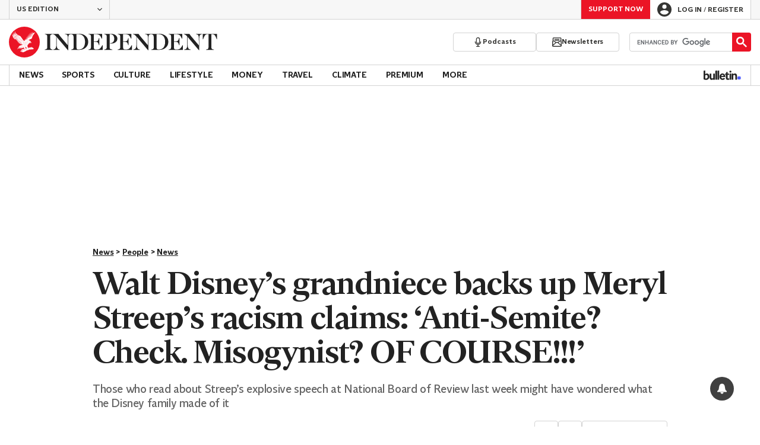

--- FILE ---
content_type: text/javascript;charset=utf-8
request_url: https://p1cluster.cxense.com/p1.js
body_size: 101
content:
cX.library.onP1('2e8616kt0nqh91j8flfumw2rwc');


--- FILE ---
content_type: text/javascript;charset=utf-8
request_url: https://id.cxense.com/public/user/id?json=%7B%22identities%22%3A%5B%7B%22type%22%3A%22ckp%22%2C%22id%22%3A%22mklr73zvzgnhtpsy%22%7D%2C%7B%22type%22%3A%22lst%22%2C%22id%22%3A%222e8616kt0nqh91j8flfumw2rwc%22%7D%2C%7B%22type%22%3A%22cst%22%2C%22id%22%3A%222e8616kt0nqh91j8flfumw2rwc%22%7D%5D%7D&callback=cXJsonpCB1
body_size: 208
content:
/**/
cXJsonpCB1({"httpStatus":200,"response":{"userId":"cx:1ksfhtmltx61w18un0umri9ly2:2mo9junc9efbg","newUser":false}})